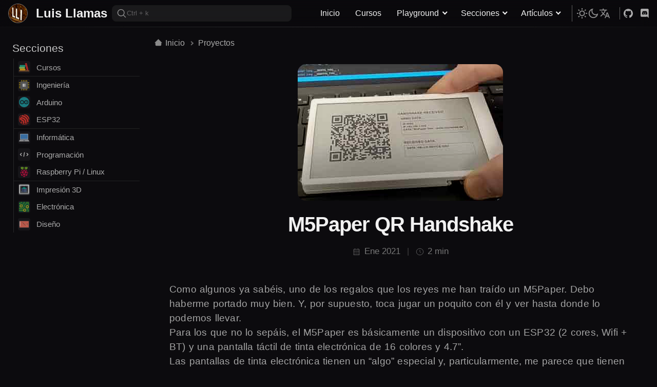

--- FILE ---
content_type: text/html
request_url: https://www.luisllamas.es/m5paper-qr-handshake/
body_size: 5605
content:
<!DOCTYPE html><html data-theme=dark lang=es><head><meta charset=UTF-8><meta content="width=device-width,initial-scale=1,user-scalable=yes" name=viewport><meta content="index, follow, max-image-preview:large, max-snippet:-1, max-video-preview:-1" name=robots><title>M5Paper QR Handshake</title><meta name=description><link href=https://www.luisllamas.es/m5paper-qr-handshake/ rel=canonical><link href=https://www.luisllamas.es/m5paper-qr-handshake/ rel=alternate hreflang=es><link href=https://www.luisllamas.es/en/m5paper-qr-handshake/ rel=alternate hreflang=en><link href=/css/critical-8.5.0.css rel=preload as=style><link href=/css/critical-8.5.0.css rel=stylesheet><link href=/css/main-8.5.0.css rel=preload as=style onload="this.onload=null,this.rel=&#34;stylesheet&#34;"><noscript><link href=/css/main-8.5.0.css rel=stylesheet></noscript><link href=/css/mainarticle-8.5.0.css rel=stylesheet><script>const theme_current=localStorage.getItem("mode")||"dark";document.documentElement.setAttribute("data-theme",theme_current)</script><link href=https://www.luisllamas.es/feed/ rel=alternate type=application/rss+xml title="Luis Llamas » Feed"><script type=application/ld+json>{"@context":"https://schema.org","@graph":[{"@type":["Person","Organization"],"@id":"https://www.luisllamas.es/#/schema/person/1673492dbf7cfe4ee68d326a8f22dda6","name":"Luis Llamas","logo":{"@id":"https://www.luisllamas.es/#personlogo"},"sameAs":["https://www.luisllamas.es"]},{"@type":"ImageObject","@id":"https://www.luisllamas.es/#personlogo","name":"Luis Llamas - Logo","width":"256","height":"256","url":"https://www.luisllamas.es/img/lll-icon.png"},{"@type":"WebSite","@id":"https://www.luisllamas.es/#website","url":"https://www.luisllamas.es/","name":"Luis Llamas","description":"Página web de Luis Llamas, Ingeniero Industrial de Zaragoza. Un blog dedicado a compartir noticias y tutoriales sobre ingeniería, informática y diseño","publisher":{"@id":"https://www.luisllamas.es/#/schema/person/1673492dbf7cfe4ee68d326a8f22dda6"},"inLanguage":"es"},{"@type":"ImageObject","@id":"https://www.luisllamas.es/m5paper-qr-handshake/#primaryimage","inLanguage":"es","url":"https://www.luisllamas.es/wp-content/uploads/2021/01/m5paper-qr-handshake.jpg","contentUrl":"https://www.luisllamas.es/wp-content/uploads/2021/01/m5paper-qr-handshake.jpg","width":400,"height":266},{"@type":"BreadcrumbList","@id":"https://www.luisllamas.es/m5paper-qr-handshake/#breadcrumb","itemListElement":[{"@type":"ListItem","position":1,"name":"Inicio","item":"https://www.luisllamas.es/"},{"@type":"ListItem","position":2,"name":"Proyectos","item":"https://www.luisllamas.es/proyectos/"}]},{"@type":"WebPage","@id":"https://www.luisllamas.es/m5paper-qr-handshake/#webpage","url":"https://www.luisllamas.es/m5paper-qr-handshake/","name":"M5Paper QR Handshake","isPartOf":{"@id":"https://www.luisllamas.es/#website"},"about":{"@id":"https://www.luisllamas.es/#/schema/person/1673492dbf7cfe4ee68d326a8f22dda6"},"datePublished":"2014-04-28T22:25:20+00:00","description":null,"breadcrumb":{"@id":"https://www.luisllamas.es/m5paper-qr-handshake/#breadcrumb"},"inLanguage":"es","potentialAction":[{"@type":"ReadAction","target":["https://www.luisllamas.es/m5paper-qr-handshake/"]}]},{"@type":"Article","@id":"https://www.luisllamas.es/m5paper-qr-handshake/#article","isPartOf":{"@id":"https://www.luisllamas.es/m5paper-qr-handshake/#webpage"},"author":{"@id":"https://www.luisllamas.es/#/schema/person/1673492dbf7cfe4ee68d326a8f22dda6"},"headline":"M5Paper QR Handshake","datePublished":"2021-01-16T15:52:02.000Z","dateModified":"2021-01-16T15:52:02.000Z","mainEntityOfPage":{"@id":"https://www.luisllamas.es/m5paper-qr-handshake/#webpage"},"wordCount":385,"publisher":{"@id":"https://www.luisllamas.es/#/schema/person/1673492dbf7cfe4ee68d326a8f22dda6"},"image":{"@id":"https://www.luisllamas.es/m5paper-qr-handshake/#primaryimage"},"thumbnailUrl":"https://www.luisllamas.es/wp-content/uploads/2021/01/m5paper-qr-handshake.jpg","articleSection":"Proyectos","inLanguage":"es"}]}</script><meta content="Luis Llamas" name=author><meta content=same-origin name=view-transition><meta content=article property=og:type><meta content="Luis Llamas" property=og:site_name><meta content=https://www.luisllamas.es/m5paper-qr-handshake/ property=og:url><meta content="M5Paper QR Handshake" property=og:title><meta property=og:description><meta content=https://www.luisllamas.es/images/socials/m5paper-qr-handshake.webp property=og:image><meta content=summary_large_image name=twitter:card><meta content=@luisllamas name=twitter:creator><meta content=https://www.luisllamas.es/m5paper-qr-handshake/ name=twitter:url><meta content="M5Paper QR Handshake" name=twitter:title><meta name=twitter:description><meta content=https://www.luisllamas.es/images/socials/m5paper-qr-handshake.webp name=twitter:image><link href=/favicon.ico rel=icon type=image/x-icon><link href=/img/favicon_32.png rel=icon type=image/png sizes=32x32><link href=/img/favicon_16.png rel=icon type=image/png sizes=16x16><script src=/js/analytics-2.0.0.js async data-api=https://analytics.ahrefs.com/api/event data-key=sAx+e6aaHiB307qrQn+I4w></script></head><body><header itemscope itemtype=https://schema.org/WPHeader><div class=site-header><div class=site-header-inner><div class=toplogo-container itemscope itemtype=https://schema.org/Organization><img alt="LuisLlamas Logo" height=38 src=/img/lll_icon_v2_64x64.png width=38> <a href=/ itemprop=url><p itemprop=name>Luis Llamas</p></a></div><div class=site-header-inner-group><button class=search-button title=search><svg class=icon role=img><use href=/img/icon_globals_v6.0.0.svg#search></use></svg> <span>Ctrl + k</span></button><nav class=mainnav itemscope itemtype=https://schema.org/SiteNavigationElement><ul><li><a href=/ >Inicio</a></li><li><a href=/cursos/ >Cursos</a></li><li><span>Playground</span><ul><li><a href=/playgrounds/ >Interactivos</a></li><li><a href=/aprende-desde-cero/ >Desde cero</a></li><li><a href=/cheatsheets/ >CheatSheets</a></li><li><a href=/quizs/ >Quizs</a></li></ul></li><li><span>Secciones</span><ul><li><a href=/tutoriales-arduino/ >Arduino</a></li><li><a href=/curso-esp8266-esp32/ >ESP32</a></li><li><a href=/curso-raspberry-pi/ >Linux</a></li><li><a href=/curso-impresion-3d/ >Impresión 3D</a></li><li><a href=/electronica/ >Electrónica</a></li></ul></li><li><span>Artículos</span><ul><li><a href=/ingenieria/ >Tecnología</a></li><li><a href=/informatica/ >Informática</a></li><li><a href=/programacion/ >Programación</a></li><li><a href=/renders/ >Portfolio 3D</a></li><li><a href=/proyectos/ >Proyectos</a></li></ul></li></ul></nav></div><div class="topbar topbar-settings"><div class=topbar-inner><button class="button-link theme-toggle" aria-label=theme-toggle><span class=light><svg class=icon><use href=/img/icon_globals_v6.0.0.svg#sun></use></svg></span><span class=dark><svg class=icon><use href=/img/icon_globals_v6.0.0.svg#moon></use></svg></span></button><div class="activable language-selector"><div><svg class=icon role=img><use href=/img/icon_globals_v6.0.0.svg#translate></use></svg></div><ul><li><a href=/m5paper-qr-handshake/ >Español</a></li><li><a href=/en/m5paper-qr-handshake/ >Inglés</a></li></ul></div></div></div><div class=top-social><a href=https://github.com/luisllamasbinaburo/ rel=author title=github class="social-icon github"><svg class=social-svg role=img><use href=/img/icon_globals_v6.0.0.svg#github></use></svg> </a><a href=https://discord.com/invite/mSGV5hnxtK/ rel=author title=discord-link class="social-icon discord"><svg class=social-svg role=img><use href=/img/icon_globals_v6.0.0.svg#discord></use></svg></a></div><button class=mobile-button aria-label=button-menu type=button><span class=mobile-buttonspan></span></button></div></div></header><main class=page><div class="row with-left"><aside class=sidebar-left itemscope itemtype=https://schema.org/WPSideBar data-sticky=true data-top-gap=60px><meta content=Sidebar itemprop=name><div class=sidebarmobile-top><a href=/ class=button-link><svg class="icon stroke" role=img><use href=/img/icon_globals_v6.0.0.svg#home></use></svg> <span>Inicio</span></a><div><div class="button-link activable language-selector"><svg class=icon role=img><use href=/img/icon_globals_v6.0.0.svg#translate></use></svg><ul><li><a href=/m5paper-qr-handshake/ >Español</a></li><li><a href=/en/m5paper-qr-handshake/ >Inglés</a></li></ul></div><button class="button-link theme-toggle" aria-label=theme-toggle><span class=light><svg class=icon><use href=/img/icon_globals_v6.0.0.svg#sun></use></svg></span><span class=dark><svg class=icon><use href=/img/icon_globals_v6.0.0.svg#moon></use></svg></span></button></div></div><div class="activable sidebar-categories sidebar-widget"><svg class=icon role=img><use href=/img/icon_globals_v6.0.0.svg#list></use></svg><p>Secciones</p><ul class="highlight-links sidebarcategories" itemscope itemtype=https://schema.org/SiteNavigationElement><li class=underline><a href=/cursos/ rel=bookmark title="Enlace a categoría Cursos"><img alt="" height=24 src=/img/book-icon.svg width=24 itemprop=image loading=lazy> Cursos</a></li><li><a href=/ingenieria/ rel=bookmark title="Enlace a categoría Ingeniería"><img alt="" height=24 src=/img/electronic-icon.svg width=24 itemprop=image loading=lazy> Ingeniería</a></li><li><a href=/tutoriales-arduino/ rel=bookmark title="Enlace a categoría Arduino"><img alt="" height=24 src=/img/arduino-icon.svg width=24 itemprop=image loading=lazy> Arduino</a></li><li class=underline><a href=/curso-esp8266-esp32/ rel=bookmark title="Enlace a categoría ESP32"><img alt="" height=24 src=/img/espressif-icon.svg width=24 itemprop=image loading=lazy> ESP32</a></li><li><a href=/informatica/ rel=bookmark title="Enlace a categoría Informática"><img alt="" height=24 src=/img/computer-icon.svg width=24 itemprop=image loading=lazy> Informática</a></li><li><a href=/programacion/ rel=bookmark title="Enlace a categoría Programación"><img alt="" height=24 src=/img/coding-icon.svg width=24 itemprop=image loading=lazy> Programación</a></li><li class=underline><a href=/curso-raspberry-pi/ rel=bookmark title="Enlace a categoría Raspberry Pi / Linux"><img alt="" height=24 src=/img/rpi-icon.svg width=24 itemprop=image loading=lazy> Raspberry Pi / Linux</a></li><li><a href=/curso-impresion-3d/ rel=bookmark title="Enlace a categoría Impresión 3D"><img alt="" height=24 src=/img/3dprinter-icon.svg width=24 itemprop=image loading=lazy> Impresión 3D</a></li><li><a href=/electronica/ rel=bookmark title="Enlace a categoría Electrónica"><img alt="" height=24 src=/img/pcb-icon.svg width=24 itemprop=image loading=lazy> Electrónica</a></li><li><a href=/diseno/ rel=bookmark title="Enlace a categoría Diseño"><img alt="" height=24 src=/img/design-icon.svg width=24 itemprop=image loading=lazy> Diseño</a></li></ul></div><a href=/contacto/ rel=bookmark title="Ir a contacto">✉️ Contacto</a></aside><div class="rowcontent with-right"><article itemscope itemtype=https://schema.org/Article><div class=article-topbar><nav class=breadcumbs aria-label=breadcumbs><ul><li><a href=/ ><svg class=icon role=img><use href=/img/icon_globals_v6.0.0.svg#home></use></svg> Inicio</a></li><li><a href=/proyectos/ >Proyectos</a></li></ul></nav><nav class=top-navnextprev aria-label="botones siguiente y anterior"></nav></div><header class=articleheader><img alt=m5paper-qr-handshake height=266 src=/wp-content/uploads/2021/01/m5paper-qr-handshake.jpg width=400 itemprop=image aria-label=portada><h1 itemprop=headline>M5Paper QR Handshake</h1><ul class=articleheader-meta aria-label="información articulo"><li class=articleheader-meta--date><svg class=icon role=img><use href=/img/icon_globals_v6.0.0.svg#calendar></use></svg> <time datetime=2021-01-16T15:52:02.000Z itemprop=datePublished>Ene 2021</time></li><li class=articleheader-meta--time><svg class=icon role=img><use href=/img/icon_globals_v6.0.0.svg#clock></use></svg> <span>2 min</span></li></ul></header><div class=articlecontent itemprop=articleBody><p>Como algunos ya sabéis, uno de los regalos que los reyes me han traído un M5Paper. Debo haberme portado muy bien. Y, por supuesto, toca jugar un poquito con él y ver hasta donde lo podemos llevar.</p><p>Para los que no lo sepáis, el M5Paper es básicamente un dispositivo con un ESP32 (2 cores, Wifi + BT) y una pantalla táctil de tinta electrónica de 16 colores y 4.7”.</p><p>Las pantallas de tinta electrónica tienen un “algo” especial y, particularmente, me parece que tienen un potencial no aprovechado en industria 4.0, por su legibilidad similar al papel, y su bajo consumo.</p><p>La primera prueba de concepto es aprovechar la capacidad es generar códigos de barras o QR, que posteriormente pueden ser leídos por un ordenador o lector tradicional, para funcionar a modo de “tarjeta Kanban”.</p><p>Y el resultado ha quedado algo así.</p><p><lite-youtube videoid=jLNjadlT-8g></lite-youtube></p><p>Expliquemos que estamos viendo. El M5Paper genera un código QR y lo muestra en la pantalla. Nada realmente nuevo aquí, hasta hay ejemplos del fabricante de cómo hacerlo.</p><p>En este código QR he metido un fichero Json que contiene los datos necesarios para conectar con el dispositivo (ID, IP) y un pequeño payload. En esta demo, simplemente, “M5Paper Test - <a href="https://www.luisllamas.es">www.luisllamas.es</a>” (con un poco de marca de agua, ya que estamos<d></d>).</p><p>Este código es leído desde un ordenador con una aplicación escrita en C#, y el software emplea los datos de conexión leídos en el QR para establecer comunicación con el dispositivo (handshaking) y mandarle más información. En la demo “HELLO DEVICE {ID}”.</p><p>En un entorno real, la pantalla e-ink recibiría datos como, por ejemplo, una orden de fabricación, la siguiente estación a la que ir, o lo que queramos. Después generaría otro QR (si fuera necesario) para encadenar acciones.</p><p>Lo interesante de esta solución es que es prácticamente “infraestructure less”. No hace falta dar de alta el dispositivo, ni configurar IPs, … prácticamente nada.</p><p>Por supuesto, hay otras formas de identificar la cercanía de un dispositivo, como BT beacons etc. Pero esta es relativamente fácil, robusta y flexible. Además, es una forma sencilla de integrar con sistemas heredados que actualmente ya empleen lectores de códigos de barras.</p><p>Bueno, un pequeño test (y bastante divertido) que igual os sirve de inspiración. En el próximo proyecto veremos cómo mostrar información gráfica en la pantalla de tinta electrónica ¡Hasta la próxima!</p><script src=/js/vendor/lite-yt-embed.js></script><link href=/css/vendor/lite-yt-embed.css rel=stylesheet></div><nav class=articletags aria-label=etiquetas>Temas:<ul><li><a href=/tag/m5stack/ rel=tag title="Ver todas las entradas en el tema M5stack">M5stack</a></li><li><a href=/tag/esp32/ rel=tag title="Ver todas las entradas en el tema Esp32">Esp32</a></li></ul></nav><aside class=relatedposts itemscope itemtype=http://schema.org/ItemList aria-label="articulos relacionados"><h2>Quizás también te interese:</h2><div class="card-grid g-c4"><div class="card medium shine-effect" itemscope itemtype=https://schema.org/Article><a href=/m5-paper-erp-pdm-manufacturing-files/ rel=bookmark itemprop=url><img alt=m5-paper-erp-pdm-manufacturing-files height=133 src=/wp-content/uploads/2021/02/m5paper-manufacturing-files_200_133.webp width=200 itemprop=image loading=lazy class=post-image><h3 itemprop=headline>Mostrando datos de fabricación de un ERP/PDM en un M5Paper</h3></a></div><div class="card medium shine-effect" itemscope itemtype=https://schema.org/Article><a href=/m5paper-erp-pdm-drafts/ rel=bookmark itemprop=url><img alt=m5paper-erp-pdm-drafts height=133 src=/wp-content/uploads/2021/01/m5paper-drafts_200_133.webp width=200 itemprop=image loading=lazy class=post-image><h3 itemprop=headline>Mostrar planos en un M5Paper desde ERP/PDM</h3></a></div><div class="card medium shine-effect" itemscope itemtype=https://schema.org/Article><a href=/esp32-pixel/ rel=bookmark itemprop=url><img alt=esp32-pixel height=133 src=/wp-content/uploads/2023/01/esp32-pixel_200_133.webp width=200 itemprop=image loading=lazy class=post-image><h3 itemprop=headline>Juego con ESP32 y una matriz LED conectado a Twitch</h3></a></div><div class="card medium shine-effect" itemscope itemtype=https://schema.org/Article><a href=/making-of-esp32-deus-ex/ rel=bookmark itemprop=url><img alt=making-of-esp32-deus-ex height=133 src=/wp-content/uploads/2022/03/esp32_deus_200_133.webp width=200 itemprop=image loading=lazy class=post-image><h3 itemprop=headline>Making of &quot;ESP32 Deus Ex&quot;</h3></a></div></div></aside><meta content=2021-01-16T15:52:02.000Z itemprop=datePublished><meta content=2021-01-16T15:52:02.000Z itemprop=dateModified><meta content=LuisLlamas itemprop=author><meta content="" itemprop=mainEntityOfPage itemid=https://www.luisllamas.es/m5paper-qr-handshake/ itemscope itemtype=https://schema.org/WebPage></article><div class=sidebar-right data-sticky=true data-top-gap=60px></div></div></div><script src=/js/article-7.0.0.js async type=module></script></main><footer itemscope itemtype=https://schema.org/WPFooter><div class=mainfooter><div><div class=footerlogo-container itemscope itemtype=https://schema.org/Organization><img alt="LuisLlamas Logo" height=64 src=/img/lll_icon_v2_64x64.png width=64 class=footerlogo-image> <a href=/ itemprop=url><p itemprop=name>Luis Llamas</p><p itemprop=description>Ingeniería, informática y diseño</p></a></div></div><div><p>Excepto notación expresa, los contenidos de este sitio se ofrecen bajo licencia Creative Commons License BY-NC-SA.</p><img alt=creative-commons-license height=50 src=/img/creative-commons.svg width=150 class=creative-img aria-label="creative commons license"></div><div><div class=sidebarsocial><a href=https://github.com/luisllamasbinaburo/ rel=author title=github class="social-icon github"><svg class=social-svg role=img><use href=/img/icon_globals_v6.0.0.svg#github></use></svg> </a><a href=https://bsky.app/profile/luisllamas.bsky.social rel=author title=Blusky class="social-icon blusky"><svg class=social-svg role=img><use href=/img/icon_globals_v6.0.0.svg#blusky></use></svg> </a><a href=https://twitter.com/LuisLlamas/ rel=author title=twitter class="social-icon twitter"><svg class=social-svg role=img><use href=/img/icon_globals_v6.0.0.svg#twitter></use></svg> </a><a href=https://www.linkedin.com/in/luisllamasbinaburo/ rel=author title=linkedin class="social-icon linkedin"><svg class=social-svg role=img><use href=/img/icon_globals_v6.0.0.svg#linkedin></use></svg> </a><a href=https://www.youtube.com/c/LuisllamasEs/ rel=author title=youtube class="social-icon youtube"><svg class=social-svg role=img><use href=/img/icon_globals_v6.0.0.svg#youtube></use></svg></a></div><div class=sidebardiscord><a href=https://discord.com/invite/mSGV5hnxtK/ rel=author title=discord-link><img alt=discord-logo height=80 src=/img/discord.svg width=200></a></div></div></div><div class=bottombar><div><span>Copyright ©2026, Todos los derechos reservados</span><ul><li><a href=/aviso-legal/ >Aviso legal</a></li></ul></div></div></footer><dialog class=hidden id=search-dialog><search class=loading id=site-search-container><form autocomplete=off data-sourcedata=/search_5.0.0.json id=site-search role=search><fieldset><div class=sitesearch-inner id=sitesearch-inner><input autocomplete=off id=site-search-query name=q placeholder="Busca un tema..." spellcheck=false type=text> <svg class=icon role=img><use href=/img/icon_globals_v6.0.0.svg#search></use></svg> <button class=search-close aria-label=button-menu type=button></button></div></fieldset></form><div id=site-search-results-container><div id=site-search-results></div></div></search></dialog><div class=background><picture><source srcset=/img/cover/bg_2.avif type=image/avif><source srcset=/img/cover/bg_2.webp type=image/webp><img alt="" height=900 src=/img/cover/bg_2.webp width=1600 fetchpriority=high style=opacity:1></picture></div><button class=collapsed aria-label="boton volver arriba" id=back-to-top>▲</button><script src=/js/main-7.0.0.js type=module></script><script defer src="https://static.cloudflareinsights.com/beacon.min.js/vcd15cbe7772f49c399c6a5babf22c1241717689176015" integrity="sha512-ZpsOmlRQV6y907TI0dKBHq9Md29nnaEIPlkf84rnaERnq6zvWvPUqr2ft8M1aS28oN72PdrCzSjY4U6VaAw1EQ==" data-cf-beacon='{"version":"2024.11.0","token":"d4fb448b7b83405ea09af01ca63d9a10","r":1,"server_timing":{"name":{"cfCacheStatus":true,"cfEdge":true,"cfExtPri":true,"cfL4":true,"cfOrigin":true,"cfSpeedBrain":true},"location_startswith":null}}' crossorigin="anonymous"></script>
</body></html>

--- FILE ---
content_type: text/css
request_url: https://www.luisllamas.es/css/main-8.5.0.css
body_size: 1442
content:
.underline{border-bottom:1px solid #222}:root[data-theme=light] .underline{border-bottom:1px solid #ccc}@media screen and (max-width:991px){aside:has(.sidebar-outline) .sidebar-categories.active ul{width:100%;border-radius:8px;justify-content:center;align-content:center;background:var(--background);border:1px solid var(--border-color);display:block;position:absolute;top:2.5rem;left:0;z-index:99}aside:has(.sidebar-outline) .sidebar-categories.active ul li{border:0;padding:.1rem 1rem;margin:0;border-bottom:var(--card-border)}aside:has(.sidebar-outline) .sidebar-categories.active ul li a{padding:0}aside:has(.sidebar-outline) .sidebar-categories.active ul li::before{background:0 0}}.sidebarcategories.highlight-links .active::before{transform:scale(1)}.sidebarcategories.highlight-links .active a{color:var(--accent-color)}.sidebarsocial .social-icon{transition:all .3s ease-in-out}.sidebarsocial .social-icon:hover{filter:brightness(1.2);transform:scale(1.15)}.sidebarsocial .social-icon.github{background:#333}.sidebarsocial .social-icon.twitter{background:#1091e2}.sidebarsocial .social-icon.blusky{background:#0085ff}.sidebarsocial .social-icon.linkedin{background:#006795}.sidebarsocial .social-icon.twitch{background:#6441a5}.sidebarsocial .social-icon.youtube{background:#a00}.sidebardiscord img{transition:all .3s ease-in-out}.sidebardiscord img:hover{filter:brightness(1.2);transform:scale(1.1)}.outline:not(:has(.outline-submenu.active)){transform:translateX(0)}a.underlink::before,.underlink>li>span::before,.underlink>li>a::before{content:"";position:absolute;display:block;width:100%;height:2px;bottom:-3px;left:0;background:#c5c5c5;transform:scaleX(0);transform-origin:top left;transition:transform .4s ease}a.underlink:hover::before,.underlink>li:hover>a::before,.underlink>li:hover>span::before,.underlink>li>ul:hover>span::before{transform:scaleX(1)}.topbar .social-icon:hover{opacity:.6}.toc.mobile.active ul li:hover{background:var(--primary-color);color:#fff}.toc.mobile.active>ul{visibility:visible;opacity:1;transform:translateY(5px);box-shadow:var(--drop-shadow)}.toc.mobile.active ul li:not(:last-of-type){border-bottom:1px solid var(--border-color)}.mainnav ul li:hover ul{visibility:visible;opacity:1;transform:translateY(5px);overflow:hidden;box-shadow:var(--drop-shadow)}.mainnav ul li:hover ul li:hover{background:#5555}.mainnav li:hover>a{color:var(--accent-color)}.bottombar a:hover{color:var(--accent-color)}#back-to-top{position:fixed;background:var(--accent-color-secondary);color:#fff;width:48px;height:48px;font-size:16px;border-radius:24px;border:0;right:2rem;bottom:-4rem;transition:all .2s}body[data-pos=bottom] #back-to-top{bottom:2rem}footer{background:var(--footer-background);display:block;color:#9a9a9a;margin-top:1.5rem}footer .sidebarsocial{justify-content:center;gap:1rem}footer .mainfooter{display:flex;flex-wrap:wrap;margin:auto;max-width:var(--max-width)}footer .mainfooter>div{padding:0 1.4rem;margin:0 auto 0 auto;max-width:500px;flex:33%}footer .mainfooter>div p{margin:10px auto}@media (max-width:991px){footer .mainfooter>div{flex:100%}footer .mainfooter>div p{max-width:500px}}footer .mainfooter .footerlogo-container{color:#ddd;max-width:500px;display:flex;margin:1.5rem auto 0 auto}footer .mainfooter .footerlogo-container img{margin-left:1em;margin-right:1em;border-radius:32px;border:2px solid #ddd}footer .mainfooter .footerlogo-container a p:first-child{margin-top:auto 0;line-height:1rem;font-size:1.8rem;font-weight:700}footer .mainfooter .footerlogo-container a p:last-child{line-height:1.5rem;font-size:1rem}footer .mainfooter img.creative-img{width:100%;margin:15px auto 25px auto}.footercolumn-flex a:hover{color:var(--accent-color)}footer .mainfooter .footercolumn-flex{margin-top:1rem;display:flex}footer .mainfooter .footercolumn-flex div:first-child{margin-left:auto}footer .mainfooter .footercolumn-flex div:last-child{margin-right:auto}footer .mainfooter .footercolumn-flex>div{margin:0 auto 2rem auto}footer .mainfooter .footercolumn-flex>div>span{font-weight:700;color:#d0d0d0;font-size:1.2rem}@media (max-width:991px){footer .mainfooter .footercolumn-flex{display:none}}.language-selector.active ul{visibility:visible;opacity:1;transform:translateY(5px)}.language-selector>ul a:hover{background:#5555;color:var(--accent-color)}.mobile-button.active .mobile-buttonspan,.mobile-button.active .mobile-buttonspan:before,.mobile-button.active .mobile-buttonspan:after{width:32px}.mobile-button.active .mobile-buttonspan{background:0 0}.mobile-button.active .mobile-buttonspan:before{transform:rotateZ(45deg)}.mobile-button.active .mobile-buttonspan:after{transform:rotateZ(-45deg)}.card{transition:.4s ease all}.card:hover{color:var(--accent-color);border:1px solid transparent;box-shadow:var(--shadow);background:linear-gradient(var(--card-background),var(--card-background)) padding-box,linear-gradient(var(--gradient-angle),var(--primary-color),var(--secundary-color)) border-box}.tag-item:hover{box-shadow:var(--shadow);border:1px solid transparent;background:linear-gradient(var(--card-background),var(--card-background)) padding-box,linear-gradient(var(--gradient-angle),var(--primary-color),var(--secundary-color)) border-box}.pagination a:hover{border:1px solid var(--secundary-color)}.highlight-links li.active a img{filter:brightness(1.2);opacity:1}.highlight-links a:hover img{filter:brightness(1.2);opacity:1}.highlight-links li:hover{color:var(--text-selectable-selected)}.highlight-links li:has(.active){color:var(--text-selectable-active)}.highlight-links li::before{content:"";position:absolute;height:100%;width:2px;left:-2px;top:0;background:var(--text-selectable-active);transform:scaleY(0);transition:all .3s ease}.highlight-links li:has(ul)::before{content:"";position:absolute;height:2.2em;width:2px;left:-2px;top:0;background:var(--text-selectable-active);transform:scaleY(0);transition:all .3s ease}.highlight-links li:not(:has(.active)):hover::before{background:var(--text-selectable-selected);transform:scaleY(1)}.highlight-links li:has(.active)::before{transform:scaleY(1)}.wave{animation:wave-animation 5s infinite;transform-origin:70% 70%;display:inline-block}@keyframes wave-animation{20%{transform:rotate(0deg)}23%{transform:rotate(14deg)}26%{transform:rotate(-8deg)}29%{transform:rotate(14deg)}32%{transform:rotate(-4deg)}35%{transform:rotate(10deg)}40%{transform:rotate(0deg)}}#search-dialog{color:var(--text-color);border:0;display:none;position:fixed;left:0;top:0;width:100%;height:100%;overflow:auto;background:#1115;backdrop-filter:blur(8px);z-index:100000;opacity:1;transition:backdrop-filter .3s,opacity .3s ease-in-out}#search-dialog.hidden{opacity:0;backdrop-filter:blur(0)}#site-search-container{margin:4rem auto 0 auto;width:800px;height:550px;background:var(--search-background);position:relative;border:2px solid color-mix(in srgb,var(--border-color),transparent 50%);display:flex;overflow:hidden;flex-direction:column;border-radius:16px;opacity:1;backdrop-filter:blur(16px);box-shadow:0 0 16px 0 color-mix(in srgb,var(--background),transparent 0%);transition:opacity 1s ease-in-out,height .3s ease-in-out}#site-search-container.loading{height:4.7em}#site-search-results-container{overflow:auto;flex:1 1 auto;padding:0 1rem;border-top:var(--card-border)}#sitesearch-inner{display:flex;height:50px;flex-direction:row;width:100%;align-items:baseline;align-items:center}#site-search{flex:0 0 auto}#site-search fieldset{margin:.7rem 1rem;border:1px}#site-search-query{width:100%;height:40px;border-radius:8px;border:var(--card-border);color:#333;background-color:#ddd;font-size:1.1rem;padding:4px 14px;margin-right:1rem;border:1px solid transparent;padding-left:2.8rem}#site-search-query::placeholder{font-size:1rem;margin-bottom:auto;margin-top:auto}#site-search-query:focus{outline:0!important;box-shadow:0 0 6px #719ece;border:1px solid #719ece}#site-search fieldset svg.icon{position:absolute;left:20px;top:1.5rem;width:24px;height:24px}#site-search fieldset svg.icon use{fill:#777}.search-close{position:relative;width:24px;height:24px;opacity:.6;background-color:transparent;border:0}.search-close:hover{opacity:1}.search-close:before,.search-close:after{content:" ";position:absolute;top:0;height:24px;width:2px;background:#fff}.search-close:before{transform:rotate(45deg)}.search-close:after{transform:rotate(-45deg)}@media (max-width:991px){#site-search-container{width:auto;height:500px;margin:2rem 1rem}#site-search-container.loading{height:3.9rem}.search-button span{font-size:.7rem}#site-search-query{height:32px;border-radius:6px;font-size:1rem;padding-left:2.2rem}#site-search fieldset{margin:.2rem .7rem;border:0}#site-search fieldset svg.icon{position:absolute;left:12px;top:1.2rem;width:20px;height:20px}#site-search-results .card.small img{border-radius:4px;margin:.2rem;height:38px;width:38px}#site-search-results .card.small h3{font-size:1.05rem!important}#site-search-results .card.small a{grid-template-columns:60px 1fr}}.typewriter{white-space:pre-wrap;word-wrap:break-word;position:relative;font-family:monospace}.typewriter::after{content:"|";display:inline-block;vertical-align:baseline;margin-left:2px;animation:blink 1s step-end infinite;font-weight:700;opacity:1}.typewriter.no-caret::after{display:none}@keyframes blink{0%,to{opacity:1}50%{opacity:0}}.typewriter:not(.visible){opacity:0}.typewriter.visible{opacity:1}

--- FILE ---
content_type: image/svg+xml
request_url: https://www.luisllamas.es/img/computer-icon.svg
body_size: -659
content:
<svg xmlns="http://www.w3.org/2000/svg" xml:space="preserve" viewBox="0 0 420.8 350"><path fill="#dededf" d="M361.6 20.1h-303c-7 0-13 6-13 13v204c0 7 6 13 13 13h303c7 0 13-6 13-13v-203c0-8-6-14-13-14z"/><path fill="#4485c5" d="M64.6 38.1h292v195h-292Z"/><path fill="#bdbdbe" d="m419.6 325.1-43-72c-1-2-3-3-5-3h-323c-2 0-3 1-5 3l-43 72c-2 3 1 8 5 8h409c5 0 8-5 5-8z"/><path fill="#646b79" d="M378.6 284.1h-337l12-21h313Zm-134 35h-68l3-26h62z"/></svg>

--- FILE ---
content_type: image/svg+xml
request_url: https://www.luisllamas.es/img/arduino-icon.svg
body_size: -610
content:
<svg xmlns="http://www.w3.org/2000/svg" data-name="Capa 1" viewBox="0 0 1000 1000"><path fill="#1e969d" d="M500 0a500 500 0 1 0 0 1000A500 500 0 0 0 500 0m-56 368c22 21 40 44 56 68 16-24 34-47 56-68 39-35 91-61 156-61 111 0 202 88 202 196s-91 195-202 195c-62 3-112-21-149-55-25-23-45-50-63-78-18 28-38 55-63 78-37 34-87 58-149 55-111 0-202-87-202-195s91-196 202-196c65 0 117 26 156 61M155 503c0 69 58 126 133 126h1c46 2 74-11 101-36 25-23 47-56 69-93-19-31-39-60-62-81-29-27-60-43-109-43-75 0-133 57-133 127m448-84c-23 21-43 50-62 81 22 37 44 70 69 93 27 25 55 38 101 36h1c75 0 133-57 133-126 0-70-58-127-133-127-49 0-80 16-109 43m119 21v38h37v38h-37v38h-39v-38h-38v-38h38v-38h39m-360 42v30H224v-30h138"/></svg>

--- FILE ---
content_type: application/javascript
request_url: https://www.luisllamas.es/js/analytics-2.0.0.js
body_size: -148
content:
!function(){"use strict";var t,n=window.location,e=window.document.currentScript,a=e.getAttribute("data-api")||new URL(e.src).origin+"/api/event",i=e.getAttribute("data-instance")||"AhrefsAnalytics";function r(t,n){t&&console.warn("Ignoring Event: "+t),n&&n.callback&&n.callback()}function o(t,i){if(/^localhost$|^127(\.[0-9]+){0,2}\.[0-9]+$|^\[::1?\]$/.test(n.hostname)||"file:"===n.protocol)return r("localhost",i);if((window._phantom||window.__nightmare||window.navigator.webdriver||window.Cypress)&&!window.__web_analytics)return r(null,i);var o,s=e.getAttribute("data-key"),w=e.getAttribute("data-domain");if(null==s&&null==w)return r("missing data-key",i);try{o=window.navigator.languages||window.navigator.language||window.navigator.browserLanguage||window.navigator.userLanguage||window.navigator.systemLanguage}catch(t){}var l,d,c,u={};u.n=t,u.u=n.href,null!=o&&(u.l=o),null!=w&&(u.d=w),null!=s&&(u.k=s),u.r=window.document.referrer||null,i&&i.meta&&(u.m=JSON.stringify(i.meta)),i&&i.props&&(u.p=JSON.stringify(i.props));try{l=window.screen.width}catch(t){}null!=l&&(u.sw=l);try{d=window.screen.height}catch(t){}null!=d&&(u.sh=d);try{c=window.devicePixelRatio}catch(t){}null!=c&&(u.sr=c);var g=new XMLHttpRequest;g.open("POST",a,!0),g.setRequestHeader("Content-Type","text/plain"),g.send(JSON.stringify(u)),g.onreadystatechange=function(){4===g.readyState&&i&&i.callback&&i.callback({status:g.status})}}function s(){t!==n.pathname&&(t=n.pathname,o("pageview"))}window[i]={sendEvent:o};var w=window.history;if(w.pushState){var l=w.pushState;w.pushState=function(){l.apply(this,arguments),s()},window.addEventListener("popstate",s)}"prerender"===window.document.visibilityState?window.document.addEventListener("visibilitychange",(function(){t||"visible"!==window.document.visibilityState||s()})):s()}();

--- FILE ---
content_type: image/svg+xml
request_url: https://www.luisllamas.es/img/espressif-icon.svg
body_size: -561
content:
<svg xmlns="http://www.w3.org/2000/svg" data-name="图层 1" viewBox="0 0 656 656.1"><path fill="#e7352c" d="M216 489a46 46 0 1 1-46-46 46 46 0 0 1 46 46m404-48A479 479 0 0 0 214 35a304 304 0 0 0-67 48v45c209 0 379 170 380 380h44a320 320 0 0 0 49-67"/><path fill="#e7352c" d="M656 301C656 135 521 0 356 0h-2c-11 0-21 0-31 2l-7 20a517 517 0 0 1 317 316l20-7 1-31M357 656A357 357 0 0 1 0 300 355 355 0 0 1 105 47l20 20a330 330 0 0 0-2 466l2 2a330 330 0 0 0 466 2l3-2 19 19a355 355 0 0 1-256 102"/><path fill="#e7352c" d="M353 528a208 208 0 0 0-81-184 203 203 0 0 0-105-43 19 19 0 0 1-16-20 18 18 0 0 1 19-17h1a245 245 0 0 1 219 268 214 214 0 0 1-9 42l55 16a302 302 0 0 0 47-18 332 332 0 0 0 6-64 344 344 0 0 0-292-339 151 151 0 0 0-55 0 119 119 0 0 0-59 36 117 117 0 0 0 53 188 271 271 0 0 0 29 5 110 110 0 0 1 91 108 108 108 0 0 1-17 59l37 24a278 278 0 0 0 56 10 206 206 0 0 0 21-72"/></svg>